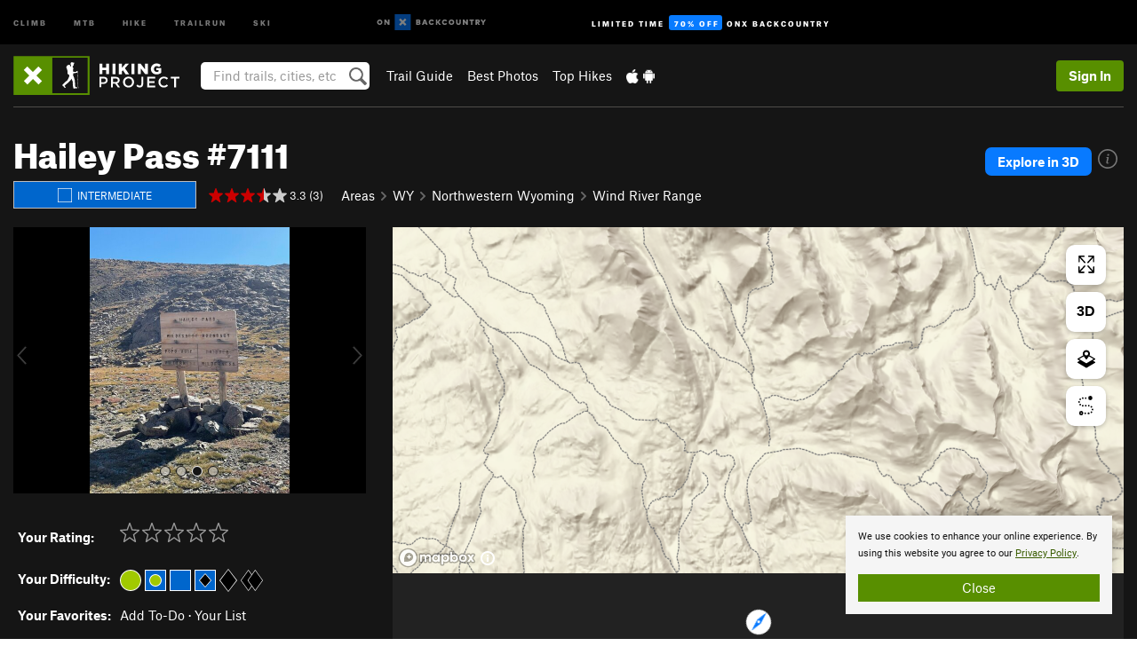

--- FILE ---
content_type: text/html; charset=utf-8
request_url: https://www.google.com/recaptcha/enterprise/anchor?ar=1&k=6LdFNV0jAAAAAJb9kqjVRGnzoAzDwSuJU1LLcyLn&co=aHR0cHM6Ly93d3cuaGlraW5ncHJvamVjdC5jb206NDQz&hl=en&v=PoyoqOPhxBO7pBk68S4YbpHZ&size=invisible&anchor-ms=20000&execute-ms=30000&cb=9avpy8m4w6re
body_size: 48650
content:
<!DOCTYPE HTML><html dir="ltr" lang="en"><head><meta http-equiv="Content-Type" content="text/html; charset=UTF-8">
<meta http-equiv="X-UA-Compatible" content="IE=edge">
<title>reCAPTCHA</title>
<style type="text/css">
/* cyrillic-ext */
@font-face {
  font-family: 'Roboto';
  font-style: normal;
  font-weight: 400;
  font-stretch: 100%;
  src: url(//fonts.gstatic.com/s/roboto/v48/KFO7CnqEu92Fr1ME7kSn66aGLdTylUAMa3GUBHMdazTgWw.woff2) format('woff2');
  unicode-range: U+0460-052F, U+1C80-1C8A, U+20B4, U+2DE0-2DFF, U+A640-A69F, U+FE2E-FE2F;
}
/* cyrillic */
@font-face {
  font-family: 'Roboto';
  font-style: normal;
  font-weight: 400;
  font-stretch: 100%;
  src: url(//fonts.gstatic.com/s/roboto/v48/KFO7CnqEu92Fr1ME7kSn66aGLdTylUAMa3iUBHMdazTgWw.woff2) format('woff2');
  unicode-range: U+0301, U+0400-045F, U+0490-0491, U+04B0-04B1, U+2116;
}
/* greek-ext */
@font-face {
  font-family: 'Roboto';
  font-style: normal;
  font-weight: 400;
  font-stretch: 100%;
  src: url(//fonts.gstatic.com/s/roboto/v48/KFO7CnqEu92Fr1ME7kSn66aGLdTylUAMa3CUBHMdazTgWw.woff2) format('woff2');
  unicode-range: U+1F00-1FFF;
}
/* greek */
@font-face {
  font-family: 'Roboto';
  font-style: normal;
  font-weight: 400;
  font-stretch: 100%;
  src: url(//fonts.gstatic.com/s/roboto/v48/KFO7CnqEu92Fr1ME7kSn66aGLdTylUAMa3-UBHMdazTgWw.woff2) format('woff2');
  unicode-range: U+0370-0377, U+037A-037F, U+0384-038A, U+038C, U+038E-03A1, U+03A3-03FF;
}
/* math */
@font-face {
  font-family: 'Roboto';
  font-style: normal;
  font-weight: 400;
  font-stretch: 100%;
  src: url(//fonts.gstatic.com/s/roboto/v48/KFO7CnqEu92Fr1ME7kSn66aGLdTylUAMawCUBHMdazTgWw.woff2) format('woff2');
  unicode-range: U+0302-0303, U+0305, U+0307-0308, U+0310, U+0312, U+0315, U+031A, U+0326-0327, U+032C, U+032F-0330, U+0332-0333, U+0338, U+033A, U+0346, U+034D, U+0391-03A1, U+03A3-03A9, U+03B1-03C9, U+03D1, U+03D5-03D6, U+03F0-03F1, U+03F4-03F5, U+2016-2017, U+2034-2038, U+203C, U+2040, U+2043, U+2047, U+2050, U+2057, U+205F, U+2070-2071, U+2074-208E, U+2090-209C, U+20D0-20DC, U+20E1, U+20E5-20EF, U+2100-2112, U+2114-2115, U+2117-2121, U+2123-214F, U+2190, U+2192, U+2194-21AE, U+21B0-21E5, U+21F1-21F2, U+21F4-2211, U+2213-2214, U+2216-22FF, U+2308-230B, U+2310, U+2319, U+231C-2321, U+2336-237A, U+237C, U+2395, U+239B-23B7, U+23D0, U+23DC-23E1, U+2474-2475, U+25AF, U+25B3, U+25B7, U+25BD, U+25C1, U+25CA, U+25CC, U+25FB, U+266D-266F, U+27C0-27FF, U+2900-2AFF, U+2B0E-2B11, U+2B30-2B4C, U+2BFE, U+3030, U+FF5B, U+FF5D, U+1D400-1D7FF, U+1EE00-1EEFF;
}
/* symbols */
@font-face {
  font-family: 'Roboto';
  font-style: normal;
  font-weight: 400;
  font-stretch: 100%;
  src: url(//fonts.gstatic.com/s/roboto/v48/KFO7CnqEu92Fr1ME7kSn66aGLdTylUAMaxKUBHMdazTgWw.woff2) format('woff2');
  unicode-range: U+0001-000C, U+000E-001F, U+007F-009F, U+20DD-20E0, U+20E2-20E4, U+2150-218F, U+2190, U+2192, U+2194-2199, U+21AF, U+21E6-21F0, U+21F3, U+2218-2219, U+2299, U+22C4-22C6, U+2300-243F, U+2440-244A, U+2460-24FF, U+25A0-27BF, U+2800-28FF, U+2921-2922, U+2981, U+29BF, U+29EB, U+2B00-2BFF, U+4DC0-4DFF, U+FFF9-FFFB, U+10140-1018E, U+10190-1019C, U+101A0, U+101D0-101FD, U+102E0-102FB, U+10E60-10E7E, U+1D2C0-1D2D3, U+1D2E0-1D37F, U+1F000-1F0FF, U+1F100-1F1AD, U+1F1E6-1F1FF, U+1F30D-1F30F, U+1F315, U+1F31C, U+1F31E, U+1F320-1F32C, U+1F336, U+1F378, U+1F37D, U+1F382, U+1F393-1F39F, U+1F3A7-1F3A8, U+1F3AC-1F3AF, U+1F3C2, U+1F3C4-1F3C6, U+1F3CA-1F3CE, U+1F3D4-1F3E0, U+1F3ED, U+1F3F1-1F3F3, U+1F3F5-1F3F7, U+1F408, U+1F415, U+1F41F, U+1F426, U+1F43F, U+1F441-1F442, U+1F444, U+1F446-1F449, U+1F44C-1F44E, U+1F453, U+1F46A, U+1F47D, U+1F4A3, U+1F4B0, U+1F4B3, U+1F4B9, U+1F4BB, U+1F4BF, U+1F4C8-1F4CB, U+1F4D6, U+1F4DA, U+1F4DF, U+1F4E3-1F4E6, U+1F4EA-1F4ED, U+1F4F7, U+1F4F9-1F4FB, U+1F4FD-1F4FE, U+1F503, U+1F507-1F50B, U+1F50D, U+1F512-1F513, U+1F53E-1F54A, U+1F54F-1F5FA, U+1F610, U+1F650-1F67F, U+1F687, U+1F68D, U+1F691, U+1F694, U+1F698, U+1F6AD, U+1F6B2, U+1F6B9-1F6BA, U+1F6BC, U+1F6C6-1F6CF, U+1F6D3-1F6D7, U+1F6E0-1F6EA, U+1F6F0-1F6F3, U+1F6F7-1F6FC, U+1F700-1F7FF, U+1F800-1F80B, U+1F810-1F847, U+1F850-1F859, U+1F860-1F887, U+1F890-1F8AD, U+1F8B0-1F8BB, U+1F8C0-1F8C1, U+1F900-1F90B, U+1F93B, U+1F946, U+1F984, U+1F996, U+1F9E9, U+1FA00-1FA6F, U+1FA70-1FA7C, U+1FA80-1FA89, U+1FA8F-1FAC6, U+1FACE-1FADC, U+1FADF-1FAE9, U+1FAF0-1FAF8, U+1FB00-1FBFF;
}
/* vietnamese */
@font-face {
  font-family: 'Roboto';
  font-style: normal;
  font-weight: 400;
  font-stretch: 100%;
  src: url(//fonts.gstatic.com/s/roboto/v48/KFO7CnqEu92Fr1ME7kSn66aGLdTylUAMa3OUBHMdazTgWw.woff2) format('woff2');
  unicode-range: U+0102-0103, U+0110-0111, U+0128-0129, U+0168-0169, U+01A0-01A1, U+01AF-01B0, U+0300-0301, U+0303-0304, U+0308-0309, U+0323, U+0329, U+1EA0-1EF9, U+20AB;
}
/* latin-ext */
@font-face {
  font-family: 'Roboto';
  font-style: normal;
  font-weight: 400;
  font-stretch: 100%;
  src: url(//fonts.gstatic.com/s/roboto/v48/KFO7CnqEu92Fr1ME7kSn66aGLdTylUAMa3KUBHMdazTgWw.woff2) format('woff2');
  unicode-range: U+0100-02BA, U+02BD-02C5, U+02C7-02CC, U+02CE-02D7, U+02DD-02FF, U+0304, U+0308, U+0329, U+1D00-1DBF, U+1E00-1E9F, U+1EF2-1EFF, U+2020, U+20A0-20AB, U+20AD-20C0, U+2113, U+2C60-2C7F, U+A720-A7FF;
}
/* latin */
@font-face {
  font-family: 'Roboto';
  font-style: normal;
  font-weight: 400;
  font-stretch: 100%;
  src: url(//fonts.gstatic.com/s/roboto/v48/KFO7CnqEu92Fr1ME7kSn66aGLdTylUAMa3yUBHMdazQ.woff2) format('woff2');
  unicode-range: U+0000-00FF, U+0131, U+0152-0153, U+02BB-02BC, U+02C6, U+02DA, U+02DC, U+0304, U+0308, U+0329, U+2000-206F, U+20AC, U+2122, U+2191, U+2193, U+2212, U+2215, U+FEFF, U+FFFD;
}
/* cyrillic-ext */
@font-face {
  font-family: 'Roboto';
  font-style: normal;
  font-weight: 500;
  font-stretch: 100%;
  src: url(//fonts.gstatic.com/s/roboto/v48/KFO7CnqEu92Fr1ME7kSn66aGLdTylUAMa3GUBHMdazTgWw.woff2) format('woff2');
  unicode-range: U+0460-052F, U+1C80-1C8A, U+20B4, U+2DE0-2DFF, U+A640-A69F, U+FE2E-FE2F;
}
/* cyrillic */
@font-face {
  font-family: 'Roboto';
  font-style: normal;
  font-weight: 500;
  font-stretch: 100%;
  src: url(//fonts.gstatic.com/s/roboto/v48/KFO7CnqEu92Fr1ME7kSn66aGLdTylUAMa3iUBHMdazTgWw.woff2) format('woff2');
  unicode-range: U+0301, U+0400-045F, U+0490-0491, U+04B0-04B1, U+2116;
}
/* greek-ext */
@font-face {
  font-family: 'Roboto';
  font-style: normal;
  font-weight: 500;
  font-stretch: 100%;
  src: url(//fonts.gstatic.com/s/roboto/v48/KFO7CnqEu92Fr1ME7kSn66aGLdTylUAMa3CUBHMdazTgWw.woff2) format('woff2');
  unicode-range: U+1F00-1FFF;
}
/* greek */
@font-face {
  font-family: 'Roboto';
  font-style: normal;
  font-weight: 500;
  font-stretch: 100%;
  src: url(//fonts.gstatic.com/s/roboto/v48/KFO7CnqEu92Fr1ME7kSn66aGLdTylUAMa3-UBHMdazTgWw.woff2) format('woff2');
  unicode-range: U+0370-0377, U+037A-037F, U+0384-038A, U+038C, U+038E-03A1, U+03A3-03FF;
}
/* math */
@font-face {
  font-family: 'Roboto';
  font-style: normal;
  font-weight: 500;
  font-stretch: 100%;
  src: url(//fonts.gstatic.com/s/roboto/v48/KFO7CnqEu92Fr1ME7kSn66aGLdTylUAMawCUBHMdazTgWw.woff2) format('woff2');
  unicode-range: U+0302-0303, U+0305, U+0307-0308, U+0310, U+0312, U+0315, U+031A, U+0326-0327, U+032C, U+032F-0330, U+0332-0333, U+0338, U+033A, U+0346, U+034D, U+0391-03A1, U+03A3-03A9, U+03B1-03C9, U+03D1, U+03D5-03D6, U+03F0-03F1, U+03F4-03F5, U+2016-2017, U+2034-2038, U+203C, U+2040, U+2043, U+2047, U+2050, U+2057, U+205F, U+2070-2071, U+2074-208E, U+2090-209C, U+20D0-20DC, U+20E1, U+20E5-20EF, U+2100-2112, U+2114-2115, U+2117-2121, U+2123-214F, U+2190, U+2192, U+2194-21AE, U+21B0-21E5, U+21F1-21F2, U+21F4-2211, U+2213-2214, U+2216-22FF, U+2308-230B, U+2310, U+2319, U+231C-2321, U+2336-237A, U+237C, U+2395, U+239B-23B7, U+23D0, U+23DC-23E1, U+2474-2475, U+25AF, U+25B3, U+25B7, U+25BD, U+25C1, U+25CA, U+25CC, U+25FB, U+266D-266F, U+27C0-27FF, U+2900-2AFF, U+2B0E-2B11, U+2B30-2B4C, U+2BFE, U+3030, U+FF5B, U+FF5D, U+1D400-1D7FF, U+1EE00-1EEFF;
}
/* symbols */
@font-face {
  font-family: 'Roboto';
  font-style: normal;
  font-weight: 500;
  font-stretch: 100%;
  src: url(//fonts.gstatic.com/s/roboto/v48/KFO7CnqEu92Fr1ME7kSn66aGLdTylUAMaxKUBHMdazTgWw.woff2) format('woff2');
  unicode-range: U+0001-000C, U+000E-001F, U+007F-009F, U+20DD-20E0, U+20E2-20E4, U+2150-218F, U+2190, U+2192, U+2194-2199, U+21AF, U+21E6-21F0, U+21F3, U+2218-2219, U+2299, U+22C4-22C6, U+2300-243F, U+2440-244A, U+2460-24FF, U+25A0-27BF, U+2800-28FF, U+2921-2922, U+2981, U+29BF, U+29EB, U+2B00-2BFF, U+4DC0-4DFF, U+FFF9-FFFB, U+10140-1018E, U+10190-1019C, U+101A0, U+101D0-101FD, U+102E0-102FB, U+10E60-10E7E, U+1D2C0-1D2D3, U+1D2E0-1D37F, U+1F000-1F0FF, U+1F100-1F1AD, U+1F1E6-1F1FF, U+1F30D-1F30F, U+1F315, U+1F31C, U+1F31E, U+1F320-1F32C, U+1F336, U+1F378, U+1F37D, U+1F382, U+1F393-1F39F, U+1F3A7-1F3A8, U+1F3AC-1F3AF, U+1F3C2, U+1F3C4-1F3C6, U+1F3CA-1F3CE, U+1F3D4-1F3E0, U+1F3ED, U+1F3F1-1F3F3, U+1F3F5-1F3F7, U+1F408, U+1F415, U+1F41F, U+1F426, U+1F43F, U+1F441-1F442, U+1F444, U+1F446-1F449, U+1F44C-1F44E, U+1F453, U+1F46A, U+1F47D, U+1F4A3, U+1F4B0, U+1F4B3, U+1F4B9, U+1F4BB, U+1F4BF, U+1F4C8-1F4CB, U+1F4D6, U+1F4DA, U+1F4DF, U+1F4E3-1F4E6, U+1F4EA-1F4ED, U+1F4F7, U+1F4F9-1F4FB, U+1F4FD-1F4FE, U+1F503, U+1F507-1F50B, U+1F50D, U+1F512-1F513, U+1F53E-1F54A, U+1F54F-1F5FA, U+1F610, U+1F650-1F67F, U+1F687, U+1F68D, U+1F691, U+1F694, U+1F698, U+1F6AD, U+1F6B2, U+1F6B9-1F6BA, U+1F6BC, U+1F6C6-1F6CF, U+1F6D3-1F6D7, U+1F6E0-1F6EA, U+1F6F0-1F6F3, U+1F6F7-1F6FC, U+1F700-1F7FF, U+1F800-1F80B, U+1F810-1F847, U+1F850-1F859, U+1F860-1F887, U+1F890-1F8AD, U+1F8B0-1F8BB, U+1F8C0-1F8C1, U+1F900-1F90B, U+1F93B, U+1F946, U+1F984, U+1F996, U+1F9E9, U+1FA00-1FA6F, U+1FA70-1FA7C, U+1FA80-1FA89, U+1FA8F-1FAC6, U+1FACE-1FADC, U+1FADF-1FAE9, U+1FAF0-1FAF8, U+1FB00-1FBFF;
}
/* vietnamese */
@font-face {
  font-family: 'Roboto';
  font-style: normal;
  font-weight: 500;
  font-stretch: 100%;
  src: url(//fonts.gstatic.com/s/roboto/v48/KFO7CnqEu92Fr1ME7kSn66aGLdTylUAMa3OUBHMdazTgWw.woff2) format('woff2');
  unicode-range: U+0102-0103, U+0110-0111, U+0128-0129, U+0168-0169, U+01A0-01A1, U+01AF-01B0, U+0300-0301, U+0303-0304, U+0308-0309, U+0323, U+0329, U+1EA0-1EF9, U+20AB;
}
/* latin-ext */
@font-face {
  font-family: 'Roboto';
  font-style: normal;
  font-weight: 500;
  font-stretch: 100%;
  src: url(//fonts.gstatic.com/s/roboto/v48/KFO7CnqEu92Fr1ME7kSn66aGLdTylUAMa3KUBHMdazTgWw.woff2) format('woff2');
  unicode-range: U+0100-02BA, U+02BD-02C5, U+02C7-02CC, U+02CE-02D7, U+02DD-02FF, U+0304, U+0308, U+0329, U+1D00-1DBF, U+1E00-1E9F, U+1EF2-1EFF, U+2020, U+20A0-20AB, U+20AD-20C0, U+2113, U+2C60-2C7F, U+A720-A7FF;
}
/* latin */
@font-face {
  font-family: 'Roboto';
  font-style: normal;
  font-weight: 500;
  font-stretch: 100%;
  src: url(//fonts.gstatic.com/s/roboto/v48/KFO7CnqEu92Fr1ME7kSn66aGLdTylUAMa3yUBHMdazQ.woff2) format('woff2');
  unicode-range: U+0000-00FF, U+0131, U+0152-0153, U+02BB-02BC, U+02C6, U+02DA, U+02DC, U+0304, U+0308, U+0329, U+2000-206F, U+20AC, U+2122, U+2191, U+2193, U+2212, U+2215, U+FEFF, U+FFFD;
}
/* cyrillic-ext */
@font-face {
  font-family: 'Roboto';
  font-style: normal;
  font-weight: 900;
  font-stretch: 100%;
  src: url(//fonts.gstatic.com/s/roboto/v48/KFO7CnqEu92Fr1ME7kSn66aGLdTylUAMa3GUBHMdazTgWw.woff2) format('woff2');
  unicode-range: U+0460-052F, U+1C80-1C8A, U+20B4, U+2DE0-2DFF, U+A640-A69F, U+FE2E-FE2F;
}
/* cyrillic */
@font-face {
  font-family: 'Roboto';
  font-style: normal;
  font-weight: 900;
  font-stretch: 100%;
  src: url(//fonts.gstatic.com/s/roboto/v48/KFO7CnqEu92Fr1ME7kSn66aGLdTylUAMa3iUBHMdazTgWw.woff2) format('woff2');
  unicode-range: U+0301, U+0400-045F, U+0490-0491, U+04B0-04B1, U+2116;
}
/* greek-ext */
@font-face {
  font-family: 'Roboto';
  font-style: normal;
  font-weight: 900;
  font-stretch: 100%;
  src: url(//fonts.gstatic.com/s/roboto/v48/KFO7CnqEu92Fr1ME7kSn66aGLdTylUAMa3CUBHMdazTgWw.woff2) format('woff2');
  unicode-range: U+1F00-1FFF;
}
/* greek */
@font-face {
  font-family: 'Roboto';
  font-style: normal;
  font-weight: 900;
  font-stretch: 100%;
  src: url(//fonts.gstatic.com/s/roboto/v48/KFO7CnqEu92Fr1ME7kSn66aGLdTylUAMa3-UBHMdazTgWw.woff2) format('woff2');
  unicode-range: U+0370-0377, U+037A-037F, U+0384-038A, U+038C, U+038E-03A1, U+03A3-03FF;
}
/* math */
@font-face {
  font-family: 'Roboto';
  font-style: normal;
  font-weight: 900;
  font-stretch: 100%;
  src: url(//fonts.gstatic.com/s/roboto/v48/KFO7CnqEu92Fr1ME7kSn66aGLdTylUAMawCUBHMdazTgWw.woff2) format('woff2');
  unicode-range: U+0302-0303, U+0305, U+0307-0308, U+0310, U+0312, U+0315, U+031A, U+0326-0327, U+032C, U+032F-0330, U+0332-0333, U+0338, U+033A, U+0346, U+034D, U+0391-03A1, U+03A3-03A9, U+03B1-03C9, U+03D1, U+03D5-03D6, U+03F0-03F1, U+03F4-03F5, U+2016-2017, U+2034-2038, U+203C, U+2040, U+2043, U+2047, U+2050, U+2057, U+205F, U+2070-2071, U+2074-208E, U+2090-209C, U+20D0-20DC, U+20E1, U+20E5-20EF, U+2100-2112, U+2114-2115, U+2117-2121, U+2123-214F, U+2190, U+2192, U+2194-21AE, U+21B0-21E5, U+21F1-21F2, U+21F4-2211, U+2213-2214, U+2216-22FF, U+2308-230B, U+2310, U+2319, U+231C-2321, U+2336-237A, U+237C, U+2395, U+239B-23B7, U+23D0, U+23DC-23E1, U+2474-2475, U+25AF, U+25B3, U+25B7, U+25BD, U+25C1, U+25CA, U+25CC, U+25FB, U+266D-266F, U+27C0-27FF, U+2900-2AFF, U+2B0E-2B11, U+2B30-2B4C, U+2BFE, U+3030, U+FF5B, U+FF5D, U+1D400-1D7FF, U+1EE00-1EEFF;
}
/* symbols */
@font-face {
  font-family: 'Roboto';
  font-style: normal;
  font-weight: 900;
  font-stretch: 100%;
  src: url(//fonts.gstatic.com/s/roboto/v48/KFO7CnqEu92Fr1ME7kSn66aGLdTylUAMaxKUBHMdazTgWw.woff2) format('woff2');
  unicode-range: U+0001-000C, U+000E-001F, U+007F-009F, U+20DD-20E0, U+20E2-20E4, U+2150-218F, U+2190, U+2192, U+2194-2199, U+21AF, U+21E6-21F0, U+21F3, U+2218-2219, U+2299, U+22C4-22C6, U+2300-243F, U+2440-244A, U+2460-24FF, U+25A0-27BF, U+2800-28FF, U+2921-2922, U+2981, U+29BF, U+29EB, U+2B00-2BFF, U+4DC0-4DFF, U+FFF9-FFFB, U+10140-1018E, U+10190-1019C, U+101A0, U+101D0-101FD, U+102E0-102FB, U+10E60-10E7E, U+1D2C0-1D2D3, U+1D2E0-1D37F, U+1F000-1F0FF, U+1F100-1F1AD, U+1F1E6-1F1FF, U+1F30D-1F30F, U+1F315, U+1F31C, U+1F31E, U+1F320-1F32C, U+1F336, U+1F378, U+1F37D, U+1F382, U+1F393-1F39F, U+1F3A7-1F3A8, U+1F3AC-1F3AF, U+1F3C2, U+1F3C4-1F3C6, U+1F3CA-1F3CE, U+1F3D4-1F3E0, U+1F3ED, U+1F3F1-1F3F3, U+1F3F5-1F3F7, U+1F408, U+1F415, U+1F41F, U+1F426, U+1F43F, U+1F441-1F442, U+1F444, U+1F446-1F449, U+1F44C-1F44E, U+1F453, U+1F46A, U+1F47D, U+1F4A3, U+1F4B0, U+1F4B3, U+1F4B9, U+1F4BB, U+1F4BF, U+1F4C8-1F4CB, U+1F4D6, U+1F4DA, U+1F4DF, U+1F4E3-1F4E6, U+1F4EA-1F4ED, U+1F4F7, U+1F4F9-1F4FB, U+1F4FD-1F4FE, U+1F503, U+1F507-1F50B, U+1F50D, U+1F512-1F513, U+1F53E-1F54A, U+1F54F-1F5FA, U+1F610, U+1F650-1F67F, U+1F687, U+1F68D, U+1F691, U+1F694, U+1F698, U+1F6AD, U+1F6B2, U+1F6B9-1F6BA, U+1F6BC, U+1F6C6-1F6CF, U+1F6D3-1F6D7, U+1F6E0-1F6EA, U+1F6F0-1F6F3, U+1F6F7-1F6FC, U+1F700-1F7FF, U+1F800-1F80B, U+1F810-1F847, U+1F850-1F859, U+1F860-1F887, U+1F890-1F8AD, U+1F8B0-1F8BB, U+1F8C0-1F8C1, U+1F900-1F90B, U+1F93B, U+1F946, U+1F984, U+1F996, U+1F9E9, U+1FA00-1FA6F, U+1FA70-1FA7C, U+1FA80-1FA89, U+1FA8F-1FAC6, U+1FACE-1FADC, U+1FADF-1FAE9, U+1FAF0-1FAF8, U+1FB00-1FBFF;
}
/* vietnamese */
@font-face {
  font-family: 'Roboto';
  font-style: normal;
  font-weight: 900;
  font-stretch: 100%;
  src: url(//fonts.gstatic.com/s/roboto/v48/KFO7CnqEu92Fr1ME7kSn66aGLdTylUAMa3OUBHMdazTgWw.woff2) format('woff2');
  unicode-range: U+0102-0103, U+0110-0111, U+0128-0129, U+0168-0169, U+01A0-01A1, U+01AF-01B0, U+0300-0301, U+0303-0304, U+0308-0309, U+0323, U+0329, U+1EA0-1EF9, U+20AB;
}
/* latin-ext */
@font-face {
  font-family: 'Roboto';
  font-style: normal;
  font-weight: 900;
  font-stretch: 100%;
  src: url(//fonts.gstatic.com/s/roboto/v48/KFO7CnqEu92Fr1ME7kSn66aGLdTylUAMa3KUBHMdazTgWw.woff2) format('woff2');
  unicode-range: U+0100-02BA, U+02BD-02C5, U+02C7-02CC, U+02CE-02D7, U+02DD-02FF, U+0304, U+0308, U+0329, U+1D00-1DBF, U+1E00-1E9F, U+1EF2-1EFF, U+2020, U+20A0-20AB, U+20AD-20C0, U+2113, U+2C60-2C7F, U+A720-A7FF;
}
/* latin */
@font-face {
  font-family: 'Roboto';
  font-style: normal;
  font-weight: 900;
  font-stretch: 100%;
  src: url(//fonts.gstatic.com/s/roboto/v48/KFO7CnqEu92Fr1ME7kSn66aGLdTylUAMa3yUBHMdazQ.woff2) format('woff2');
  unicode-range: U+0000-00FF, U+0131, U+0152-0153, U+02BB-02BC, U+02C6, U+02DA, U+02DC, U+0304, U+0308, U+0329, U+2000-206F, U+20AC, U+2122, U+2191, U+2193, U+2212, U+2215, U+FEFF, U+FFFD;
}

</style>
<link rel="stylesheet" type="text/css" href="https://www.gstatic.com/recaptcha/releases/PoyoqOPhxBO7pBk68S4YbpHZ/styles__ltr.css">
<script nonce="vo5-qkCs7-h6EweqLn4geA" type="text/javascript">window['__recaptcha_api'] = 'https://www.google.com/recaptcha/enterprise/';</script>
<script type="text/javascript" src="https://www.gstatic.com/recaptcha/releases/PoyoqOPhxBO7pBk68S4YbpHZ/recaptcha__en.js" nonce="vo5-qkCs7-h6EweqLn4geA">
      
    </script></head>
<body><div id="rc-anchor-alert" class="rc-anchor-alert"></div>
<input type="hidden" id="recaptcha-token" value="[base64]">
<script type="text/javascript" nonce="vo5-qkCs7-h6EweqLn4geA">
      recaptcha.anchor.Main.init("[\x22ainput\x22,[\x22bgdata\x22,\x22\x22,\[base64]/[base64]/[base64]/[base64]/cjw8ejpyPj4+eil9Y2F0Y2gobCl7dGhyb3cgbDt9fSxIPWZ1bmN0aW9uKHcsdCx6KXtpZih3PT0xOTR8fHc9PTIwOCl0LnZbd10/dC52W3ddLmNvbmNhdCh6KTp0LnZbd109b2Yoeix0KTtlbHNle2lmKHQuYkImJnchPTMxNylyZXR1cm47dz09NjZ8fHc9PTEyMnx8dz09NDcwfHx3PT00NHx8dz09NDE2fHx3PT0zOTd8fHc9PTQyMXx8dz09Njh8fHc9PTcwfHx3PT0xODQ/[base64]/[base64]/[base64]/bmV3IGRbVl0oSlswXSk6cD09Mj9uZXcgZFtWXShKWzBdLEpbMV0pOnA9PTM/bmV3IGRbVl0oSlswXSxKWzFdLEpbMl0pOnA9PTQ/[base64]/[base64]/[base64]/[base64]\x22,\[base64]\\u003d\\u003d\x22,\x22wpcnwoHDtMOCwpzDnMK3KsKvGCUgX1Vfd8Oaw5lPw4w8wpMqwprCpyIuX2ZKZ8K+K8K1WljCqMOGcFlAwpHCscODwpbCgmHDu1PCmsOhwq/CusKFw4MKwpPDj8Oew57CmhtmPcKqwrbDvcKqw7Y0aMOTw43ChcOQwr4zEMOtIQjCt183wrLCp8ORBEXDuy1pw4hvdANSaWjCrcOwXCMBw4l2wpMARCBdQEsqw4jDi8KSwqF/woUnMmULb8K8LB5ILcKjwqfCpcK5SMOGf8Oqw5rCmcKrOMOLPsKgw5Mbwosuwp7CiMKhw44hwp5Uw6TDhcKTCcKRWcKRaQzDlMKdw5M/FFXCkMOeAH3DrQLDtWLCl2IRfwHCuRTDjVhpOkZEWcOcZMOgw7ZoN07CpRtMMsK8bjZ9wqUHw6bDjcK2MsKwwr/ChsKfw7NCw6ZaNcKkKX/DvcOOZcOnw5TDiS3ClcO1woMsGsO/MzTCksOhLXZgHcOMw47CmQzDvMOgBE4bwqPDumbClsOGwrzDq8OQRRbDh8KRwr7CvHvCgnYcw6rDicKDwroyw7M+wqzCrsKuwoLDrVfDqcKpwpnDn0pRwqhpw4ABw5nDusKKQMKBw58hMsOMX8KFeA/CjMKtwqoTw7fCqAfCmDocSAzCniUhwoLDgBsrdyfCly7Cp8ODecKRwo8aWSbDh8KnEFI5w6DCrcOkw4TCtMKDfsOwwpFNHFvCucO1RGMyw5HCvl7ChcKEw5jDvWzDs1XCg8Khe2dyO8Kfw7weBnfDs8K6wr4SIGDCvsKDaMKQDggYDsK/[base64]/CtsO2NMOew7Fzw5ENw6wCbExDZhvDsA5sYsKkwolSdjzDgsOXYk92w7NhQcO4EsO0ZycOw7MxDsO2w5bClsKTTQ/Cg8O5Cmwzw7QQQy1hXMK+wqLCnWBjPMOfw6bCrMKVwq/DuBXChcOqw7XDlMOdQ8OGwoXDvsO9NMKewrvDkcOtw4ASTcO/[base64]/DvMObwrtzDMOEEcO0L8O+TcKjwoU3w7QtAcOxw4Qbwo/[base64]/w6pPwrrDncKGMUwCIcOXw4DCvsKvRcOEaSjDl2srdcOEw47Cpgp3w4Z9wpIoYWHDtcKFRA3DqnRtd8OfwpI2bxvDsW7DsMKPw6/[base64]/Ds8KdwrrDmkwYwpQJKnzDgzBnwrPDoz3Cj2puwrTDpHHCiRrCmMKTw4AcR8O2N8Kaw5nDhsODLn5Aw5HCrMOCbApLVMO/VE7DpgZWwqzDl2oCPMOmw7tPTzzDuSY0wo7DqMOgw4oYwpZ3w7PDjsOcw7haVWbCuARCwp9Jw5/CpsO/bsK0w6rDusKNFlZfw74nFsKOIQ7CuUhzdxfCl8K1SAfDn8KBw7jCnxcaw6HCkcORwr9Fw7vCisOEwoTDqsK9BcOpZHRfF8Onw78QGGnCtsOiw4/CgVjDp8OPw67CtcKKRmtNZRDCoxvCm8KABSnDqjnDlSbCrcOIw7h6wqZow7vCvMOqwpzCnMKNQmfDu8Kgw4MEJxouw5g+YcKrasKuKsOXw5F1wp/ChcKew4xfVMO5woXDs3N8wqbDt8OMAcKywpM0bMKLYsKSAsOtbMOQw5zDr1vDpsKkBMKSWB7ChDzDm1J3wr55w4HCrlbCjVjCisK8XcObbhPDiMOZKcK4Q8O6DS7CpsO3woDDmFF9E8OfO8KGw7jDshbDucOdwr/[base64]/[base64]/w6Fow5nCpMKJw4XDmsOQOmwwwq5/wp5TRMK6IlLDmivCkCIdw4LCoMOaWcKubm9YwrZQwqLCoAxNaR8hAipWwqnChsKOPsOSwrHCk8KAHS0MBQptKlfDkAvDucOjeUHChMO8HsKVS8Ohw58Xw7sMwqzCgUZ7EsOYwq8vZsKHw7XCtcOpOsOTcj3CqMO/CQvCk8OYA8OYw6rDhkLCtsOlw6/DkBXCoy/DuAjDgzt0wq8owoNnScOjwolqXit8wqfClBrDrcONfcKvHnfDhMKqw7bCom8QwqY0YsKtw7Azw4dcL8KkasO3wpVVOW4FNsOHw5JGQcOBwoTCpcOGB8KRMMOmwqbCnlAEPlUIw6s1cHrDnwDDmmZSwrTDkUdUX8O/w7XCjMOEwpxywoHDmxFeDsOQaMKcwqEXw5/Dn8OHwobCl8Ohw6XCjcKdR0fCvxxwTcKzO3YnacOYZcOrwobDl8OtbFbCqXPDnwnCuR1Qwq5Tw7o1GMOiwrvDhksPY3xnw4goMCdwwprCgWV1w616w5NZwqUpIcKfRS8qwr/DjxrCs8O6wonCtcKFwqxOLzHCiUQxw6TChsO1wok0wrIDworDp2bDiVbCo8O9W8KiwrAAYQBWWMOmZ8KybSBvZm5ZfcOuG8OvSsKPw7dzID5YworCh8OlfcOWPsKmwrLCtcKiw6LCsEXDjWonScOjeMKDIcOlLMKGDcOYw5cawrYKwrDCg8OgOj1cQcO/[base64]/CgMKWdgFnC8OmwpDCqQYpw6ICI8O8w6nCuMK9wrTCnX/Ci3N9cWYiecKaX8K6fMOgLsKAwqRiw7tnwqIJacOkw7BQPsKbKG1cVcOCwposw6/Cvg4wYypGw5dNw6bCgRxvwrXDvcOxYyscIcKyMlXCtRTCqMK9VcOOD0DDrknCpsKYW8KVwoNhwp/[base64]/woMBHELDpHvDtMO5cRHDr8O1OnTDjMKKwrIPIncFFi53w5kqfcKUJm9UKlceYcKMIMK7w7UUXifDgXMpw4wmwqFMw6fCljPCicOkQF0tCsKiEwFdIhfDjVZtG8KZw6s1esKpbVXDlT4iKRPDo8K/w5PDjMK4w5zDik7DtMKMAQfCtcO3w7zDocK+w5FeE3sVw6thA8KAwpdFw4NvMcKEADLDusKjw77DgcOSwpHDtBohw4Y6AsK9w5bDugfDs8ORNcO/w5wHw6E/w5pBwq5bRRTDvEkZw4sDK8OLw4xUZ8K+fsOnGihjw7zDiQjCgX3CkVbDsUjCh3PDpHIFfgTDmXnDgEEcTsOcw4AnwplxwosVwpcTw6xFRMKldxLDpGZHJcKnw7kQYwJpwqx5FsO1w7Y0wp3DqMOTwq1bUMOuwoNcSMKawqnDvsKqw5DChAxPwo/CrjMcBcK+GcKvW8KGw69HwpQDw4N+VnfCpcOUK13CnMKwan1uw4DCiBBcfSbCpMKJw6QPwpYrCixfV8OEw7LDuHDDgsKGTsKrWcKwKcOSTl3CqMOmw5TDjQwqwrHDhMKDwpjCugEGw6vDlsKRwoRMwpFVwrzDjhoCYXbDisOAAsONwrF/w4/[base64]/DvsKzwo4zw7AUPUJLw5A2wqjCmsO5Jl5RMW3DiH3CksKBwqPDqX4nw6whw7TDhhzDtcKWw7XCuXB1w7Bjw6crdsK4w6/DkDbDrWESXGRYwpPCixbDuCHCtSN5wqnClwLClEUVwqp8w63DjkPCpcKKdsKlwq3Dv8OSw5YpEjpXw7NQNsKqwr/Dvm7CpsKpw74Wwr/Co8Kvw4PCuj5fwo7DlwdcPMOUawl9wqLDq8OGw47DjRFzQsO9YcO1w61AFMOhNmtiwqUTf8Ofw7Z6w7Azw7PCoG8Vw5PDpcO7w5bDm8OqdXIEE8KyDg/DsTDDkUNuw6fCpsOywrHCuTjDrMKXDzvDqMK7wrbCjMOqZiHCmn/[base64]/CjsOdwo06wr/DsMOYSlrDncOGw5RRQMKIwovCtcKJJAF4C1bDgGAtw4hVI8KaNcOvwrhxwosNw77CvcOADsK2w5tLwonCicOEwrkgw5/Di2bDtcOKKURDwrTCtlU5dcKYWcO8w5/[base64]/w6zCkMK6w6czwotvKls8wokxJ1LCgU7CgcKgHVvClhXDtAF/[base64]/w71lCwBQw5jCqVfCpcOyUsKqw7/CtXpNwpQ9w40Fw6HDr8Klw7N8NHXCjg7CsxrDhMKWfMKkwqkow53DpMOONC3ClUbCnEXCmQPCkcK5fsKlQsOiKUnCvsO+w7jCrcO3DcKyw7PDo8K6dMOXPMKtesO1w4VTasOTFsO9wqrCt8K2wqA6wqMBw7wswoITwq/DgsKhw43DlsKnQCRzPCVhM38wwo9bwr/DmsOewqjCgnvCs8KudAllw414d202w4NpRlHDoGnCriVswpl6w7MSwoZMw5kFwoLDngpkV8Obw6DDlwNdwqzCq03Dm8KPc8KUw53DkMK1woXDtsOYwqvDmjHCk0pZw4/[base64]/[base64]/[base64]/Dn8K8w67CrD91OsKVwoPDjcO2wrcaNBrDg8OhwqAMe8KJw4/CvcOIw6DDg8Kmw4zDgzrCgcKhw517w7RNw7c2K8Odd8KmwqRoL8K0w5LCjcK9wrQdYwFoJzrDqBbCsQ/DkhTCoE1WZcKyQsOoNcKlZQh1w5sVJzjClBbCncOWOsKYw7bCoEMRwpJnGcOwAMKzwrNTTsKjYcKmGzEYwoxieypsXMOJw5fDpz/[base64]/Dk8OnVsOJDMOmZsK0UcOIwqIkd8OrOEISW8Kow6HCmcOXwpvDvsODw7jCvsKHQmRDI0zDlsOcFGoWWTY4fRlaw4zCoMKpBgzCucOvb2fDnnNIwok4w5/CusK8w59yAsO5wpspbR/Ci8O5w4xAPzHDknRvw5bCj8Oww7XCnwTDi2fDq8KFwpdew4QPeBQdw4/Coi/CjMK7wrtkw6XCksOaZ8Oqwr1rwqJvw6PCrGrCgMKabVrDocORw5DCiMOfXMKow4V7wrUDZEk8LAxEHm3Dklt9wpUow4nDj8K7w4fDvsOrK8Kxw64MccKCW8K7w4fDgFcbIT/CnnTDhFvDtsK/w4zDpcOiwpZ+wpYeRx7DriDCqVDCtj/DmsOtw6JxPsKYwo5uZ8KoKsODPsOYw5PCksK/w51cwoJuwoXDoC8Uwpc4wprCnHB1PMOvOcOHw5fDk8KZejoPw7TCmzpzJAoFM3LDqsKxWMO5enE/[base64]/Dr2/Co8Oiwpwvw6TDhi9IEcOiwrUOw4vCmzbDiCrClcO3w67CrEjCp8OdwqfCvlzDq8OCw6jCm8Kvwr3DqH0BUMOMw48Lw7jCuMOiZ0zCtsKJcEbDtyfDsw42wqjDjgPDqGzDn8OUD0/CqsKfw5FCVMK5OywdFCTDvgg2wogZIATDmBPDrsOswr4hwpxPwqJ+BsOzwpxfHsKfwr4uWDA7w5DDsMOjecOVL2JkwpZSQsOIwpVCLEs+w7PDucKhwoQ5fjrCjMOXPMKCwoPCtcKowqfDi2DDtMOlKyDCsA7CpGbCn2B/NMKnw4HDu27CvHk5SyfDmCEdw6fDicOoJ1YZw4wJwp8uw6XDjMOZw64iwqMiwrfDu8K2I8OpA8OlPMKzwp/CnsKqwrUkVMOxQj9Fw4TCpcKLUltkW2lmZno8w5HComgEOS0/SGfDvzDDqwzCsEQ8wqzDuwYRw4jCj3nCksOAw7Q6ZA4lLMKOPhrDicKQwqhubBDCuCsew6DDm8O4eMOSOirDnzYsw7o+wqowLsObCcO/[base64]/[base64]/McOZOj/Cp8OqHcKEBkDCscK2wpgRwq0XLcKYwo/[base64]/AcOFclAqAcKhwoJuOVDCp8KOw71acUlnwpdiV8OGwrAbbcObwrfDkkRxbwIowpEYwoM6SlkfecKDTcK2BE3CmcOGwozDsE0RAsOYTRhNwr/DvMKdCsK5UMOdwo9gwrLClB8OwoEcc1TDkkABw4cvAmrCqMOPRzB5bn3DisOjQWTDkirDgRF0QQR9wq/[base64]/[base64]/Ciz9qwpDClh/CrsOXwq3DqzbDu8KLCMKLw7fDo3PDjcOSw47Cr0LCuREEwp4lw4UiPlvDosOaw6PDoMKxT8OSAwzCo8OWfGc/w5oESy/DuinCpH0COsOfb2TDjF3CgMKKwpTCvcK0eXNhwq3Dv8K6w542w6A2wqnDuSbCu8KEw6R0w4VFw41AwoV+EsKeO2/DlMOTwoLDuMOqOsKiwrrDh0IKVMOILGvCpV1aWsODDMOjw71GcH5bwq8dwobCi8OCbnfDq8KQEMODH8OKw7TDni5rXcKqw68zCljCggLCiCDDmMKgwoNvJG7CjsKhwq/Dg0ZPecOaw7TDkMKHZEzDhcOSwoMCGnRiwrQ9w4fDvMO6a8Ogw6nCmcKPw70Ww6FEwrUGw7vDhsKvQ8K+b1jCjcKdRUg7MVvClh1DNwrCkcKKdsOXwqMww5Fuwo4pw63CtMKfwoJ1w67CgMKKw6xowqvDlsOjwoQ/EMOcLMKnX8OpDUBaIDbCrcOjAsKUw4nDmMKxw4vCsk80wojCqUQeMkXCv3PCh0vDvsOvByDDl8KmSi01wr3DicKcwrhhVMKCw4Uvw59cw703D3lJbMKxwq8JwozCm0XCuMK/KzXCjm/DuMKmwph2Q0lLMRzCjsOsL8K8f8KeW8OZwp4/w6rDqMOyCsO7woECNMO6GG7DpBJrwofDqsO4w6kMwoXCocKHwp8vYsKOQcK6DMKhaMOEOHPDvBIdwqNkwqzDp31mwrvCm8O6wrjCsiVSS8Oew7kGSlwqw5J8w619DcK8Q8K+w7/DiwERYMKQGGDCiSkkw61rWS3Cu8KzwpIQwqnCp8KyH3IhwpNxXzFOwrdsHsOBwpJnbMKLwozCpVlKwqLDoMOgw5dleQhrHMO0USlDwqF3EsKow6HCs8OZw4YQwoLDv0FWwotOwrdfQj4mBMKvOH/CsnHCvsONw7tSw5lDw5ECXnh9RcKgAhvDtcKsecO3D3t/eyXDqFdQwpDDj315W8KAw7BYw6MQwod2w5BCU1w/MMOdaMOPw75Swpxtw6rDh8K1KsKpwqphdzRKSMOcwrp1LlELbhZkwqHDvcOpTMKqAcODTSvCmS/DpsKcPcOUamF3w4zCrMKsG8OwwoAAIMKTO03CqcOAw57CqF7CujF5w7LCiMOIw7oVYFFjOMKTIx/CiRHCgnsEwpDDg8OMw6fDsx3DmXRRPDlwRsKKw6gOEMOaw4N6wp1MLMObwp/DlcOCwoUew6fCpClpIC7CrcOXw6JeYsKiw7jDkcKow7zCgwwMwoJ9ZHUkRlcfw45swrdyw5VfHcOxEsOmw4DDn21vHMOkw7zDv8OCPlp3w4PCgF7DsWnCrRHCpsONRghCZsOxZ8Ouw5prw6LCgTLCpMO6w7TClsOSw5APTTRHcMOSfSPCncOjHig4w5ktwq/Dt8Ofw7zCnMOBwrfClRxXw4jCjMKWwrxdwofDgipqwp/DncKywop8wooPE8K9TcORwqvDphhhBwB2wpfDusKVwoLCqV3DlnzDlQ3CvFDCqxbDrVcnw7wvfjzCjMKOw7PDl8KFwrVoQgPCj8KwwozDsE9recKVwpzDpmNVwrV7FGEzwo45ejLDh3g4w4UNKktjwqjCs2Eewr5tKMK3UzrDrW7CnsORwqLDjcKCdsKRwqw/wqPCpMK4wrZndMKjwpXCrsKsNsK9UCbDlsOOIQHDqWA8KsKNwoTDhsOgFsOXNsKEwqrCjRzCvCrDjkfCvl/CncKEFygswpJJw7TDosKlLUzDqmDCsxQdw6PDsMK2DcKEwpEww7x5wqrCvcO5UcOWJGnCvsK9wo3Dsi/CpETDt8KJw49EHMOCD3ESTMK4F8KtE8KTGVsuAMKUwrswNFLClsKGT8OGw7ocwpY8QihmwpoUw4nDjMKELcOWwoYOw7rCoMK/wrXDuVYvR8KgwrTDmkrDicOewocwwoRrwo/[base64]/CvF96KA7DjVBkwpd3VzjCmRgwwqzCi8Kie30owoBAw6lzwqYUw5Q/L8OVasO2wqx4woMpQWbCglAjIcK+wqHCsz5KwrgZwonDqcOTWMKNKsOyBmIIwr80wpfCmMORfsKBImxQPsOoPhPDumvDmVvDscKITMOew4IzEMOXw43Co2AVwqjDrMOYa8K9wo3Csy/[base64]/CscOHVkfCpxzDk8KAwoDCmMKiaQ/CnAjDnGHCnsOoEV/[base64]/DvcKzV2UzT3/ClAgrwo4ef34LwpZEw6wFY1LDu8KlwrLCknA5ZcKUCsKCRsO2cG0RDsKmbcKlwpYZw6rCgxdLMDfDrDQrKMKRfid/JiwQEXRZOBXCv1DDlkHDvD8twpYhw69zesKKD209NcOswqjChcOIw4rCnnt0wqkcQsKzYsO/TlXCn1ljw653MWjDnj7CscOMw73CiFJ/bxbDvToeZ8O9w6kEKBN/CkZkSz5rb3XDonzCssKUVSjDqArCnBHCkzrCpTTDuT3DvDLDlcOpV8K+Qk/DnMO8b3MNNjpUWxfCu2tsei96NMKEwpPCuMKSYMOgbsKWbsKOeCwqdHB+w7nCtMOuIkRnw5LDpGjCr8Ohw53DsGTClWogw7hkwpwkL8KewrjDmEcUwovDkk7ChsKDNMOAw4I4MsKVbHU/JMKTwrk/wqXDqUzDk8OPw7PDnMKCwqw2w6/CpXzDk8KRNsKtw4jCrcOWwr/CrWrCqUJFaWnClQ0qw6Q4w7fConfDusOlw4vDhX8YaMKxw7LDo8O3BsOpwppEw53Dl8OMwq3DusKBwrPCrcOzOAB4XwIMw5lXBMOcLcK4ewJ9ZB9ZwoHDvsOuw6QgwqnDkBEFwr0ywq3CogvCohd/w4vDqVDCn8K+fAtGOTjCjMKvNsOXwpAmbMKkwp3Clw/Cu8KRAsOdPjfDoxkkwqrDpyfCnx5zXMOLwq3CrjHCvMOResKPUlpFbMOCw4Z0Hw7CnnnDskpJEsO4P8OcwpLDvn/Dv8OaahnDqzDCunoSecKNwqrDggTCoTDCqVbDjWXDg2fCkzRaB3/Cr8KMGcO7wq3CkMOnDQ4dwq/[base64]/QlfDgcOzCGpfwojCuBPDlcOSwr8HamzDjcKtIj7Ck8OVInwHXcK2bcOww4h3R17DhMOtw6/[base64]/wp9sIwPCv2d9YcKddzUoVsKZw6jCrghpesK5EMKlQ8OgNBfDhUzDg8Kew5/DmsKtwoHDusKibMOFwrteSMK3w7R+wqHDjRVIwpJGw5XClgnDkityRMKVJsKXWSNhw5AfWMOYT8K6STooDnzDuF7DuFbDgAHCosK8a8OVwrDDmQ1gw5IaQsKIPFfCocORw7p/ZVJMw5kZw4FKNMO6wpYzN2/[base64]/DgsOMBMOfwoh3w7B8wpNqw5ZGwrBww7LDuX3DimdkMMOXHQUYUcOVA8OMJCPCrC4tAGMCOy5xJ8KqwpMuw7M3woPCmMORF8Kjd8K2w5/Cr8O/XnLDicKpw4XDgi8kwqBUwrzCkMKyP8OzK8O8G1VUwqM1CMOFDG9Ew6/DpzTCqVNBwpxxKg7Dv8KxAEFsKhzDhMOmwrknDMKJw5PCjsOOw4LDjUI8UH/CjsKMwqTDhBoPwqrDusOlwrgKwqHDrsKVwr7CrsO2aRgrwprCtl3Do1wawobChcKFwqYZLsK/[base64]/[base64]/w7FVE3nDuMKJwqhKeUV1E8K6wpUYccOkdlNtw5I3wq9bLQ3CqsOOw6HCt8OIESR6w7nCi8Kuw4PDpivDinfDv3fCpMODw5R6w486w7bCoS7Cqxo4wpwDQC/DkMKXHRDDvcKqNBXCssOJUcKtbjzDvsKWw5PCqHsdCcOUw6bCoQ83w7pHwozDngk3w6psTD9YT8O/wp93woM/w5EXPFhNw4M7wodkbE0tacOMw4LDh2xuw4FZSzAodXjDpsKPwrBfecOHdMOQP8O7DcKEwoPCsSUFw6fCl8K7JMK9w5wQL8KiTUdUUWgRwoFcwr9bIcOAKVjDrAULLcOtw6vDmcKLw7k+ORvCncOTQkplBcKNwpbClMKVw6LDrsOHwqfDv8Oywr/[base64]/w6dOw4ZYwrjCq8OYwpALbQrDmMOiO3QewqrClQh2IMOpOFjDmkszP27DnMKfNmnCj8O/wpl0wrTCo8KCCsOpUwvDpcOjB1pyPm0/[base64]/DicOPwp85w4w8w74/[base64]/DosO4c8OQwpPCm8KSSMO0w7DDiMKbwqfDjVINfcOkw5fDscOtw6kyERwpNcOTw5/Dthdqw6ZRw4PDs0dbwpDDgSbCtsKaw7/DjcOrwofClcKJW8OWfsO0eMKfwqVLwpc/wrF/w6PCtcKAw4IicMO1WjLDoXnCiTHCqcOAwoDCt2nClsKXWQ0pdAfCtRzDjMOSIcOlSiLCvsOjWX4VAcOJX2jDt8OqMMO6w4N5TVpEw6XDqcKnwp3DhiU/[base64]/DsMKWwpI+wrlXMlTDshA+wp/[base64]/Di8O8OE3DoWDDghXDrgkGUsOXG8K1YMODw6c4w6wJwprCnMKwwqfCtxzCscODwoBMw4nDplfDolJsGUg5EinDgsKbwo4uF8OkwqtXwq9UwqMof8Klw43DjcOqYhBbJsOSwr4Gw4jDnHkdasOycmDChcOhKcKsZMKFw59Pw5V/YcOaJ8KaIsODw4bDrsKNw4HCn8OMCT3Ck8OiwrUiw4fCi3lGwr1uwpvDoRxEwrHCpmB1wqDDucKOOyQZHcKRw6tgKkvCsHzDtMK8wpI3wr3CuV/DisKxw5AaegUCwrgFw6PDmMK8XMKhw5bDscK9w7AYw6jCqcOywow5JcKLwrsNw7PCqQI0KxwEw7PDonpjw57CnMK7asOrwqBAFsO6bsO/w5Yhw6fDusO+wobDmwXDhSnDhgbDu17CtcOrVk7DscOqw71FeUzDih/CgGLDkR3Dlx8jworCpcK8dFYpw5ICw6/[base64]/[base64]/DniIiB8KnwqLDpT/[base64]/[base64]/e8KKLcOHw43DgH/DusKtwqfClcKwwr1pLsKQwpHCrEobw4fDksKESifCmyVrHj/CsV3Dt8Oew4ZTDDnDtm3DtcOHw4Q7wqvDukfDoHsrwpTCvTDCu8OLMl0nOnjCoznCncOewojCrMKVT03CrWvDpsO2VMOGw6nChwVQw6UQJMKSVQgvecK/w6B9wp/DqVsBTcOQB0kLw6fDusO/w5jDscKFw4TCu8Oqw74iVsKawrBuwqDChsKGHU0lw4TDisKRwofCisK6WcKvw4QRNHp5w4QzwopTIEpYw5o4HcKjw7sWBj/DqQdgaWTChcKbw6rDj8Oqw6RrM1rDuCXChznDhsO/djfCgi7ChcKjw4lmwofDkMKsdsKkwqszNw55w43Dv8OZfgJ/EcKHecOdABHDisOgw4Y5GsOGHxg0w5jCmMKiZ8Otw5TCt0PCgXV1XzImI1jDiMKBw5TCtFktP8O4JcObwrPDpMOrFMKrwqszDsKSwr8Vwp8Ww6rCrsKrIsKHwrvDucOhCMODw5nDpMOcw7nDtBDDhXJ/wq5SL8KiwqjDmsKtaMK/[base64]/Dm8KGw6nCusO8DUrDmsKYwqvDu8OSF3UBw6B2HgJVFsOREsOnWcK2wrh1w7ppOT4RwoXDqWFOw4gHw6rCtx43wr7CsMOLwovCgw5GVCJQfg7CisORSCpFwoVafcOTw4MXXsO4csOGw4DDqnzDnMKQw7nCgzpbwrzDqT/DgcKzS8Kow7vCtkhXw79tQcO2w7VTXk3DvGUaMMOIwpvCq8KPw5rDtVkowps+JzPDmyTCnFHDssOhShQ1w5nDssO0w77DqMKAw4nCnMObDzTCiMK7w4TDklZXwrXClVPDusOAW8KTwpHCosKrRTHDnQfCicK3CcK6wojCkGRew5LCu8O4w4VfBcKTDh/CtMKmTQd1w5nCkgJtb8OxwrV+SMKlw75vwrcZwpIcwrI8c8Khw6LDn8ONw63CgcKANmvCs3/DrUrCty1jwpbCujcAb8Kvw4tEfsO5GzkpEWBPC8O4w5TCnsK4w6HDqMKfVMOBSFU+MMKeW1AIwonDosOBw4TCtsOXw44ew5ZvGMOGw7nDugnDl2sow5JRw6AQwqrDpF0+AhdOw4RnwrPCm8KaMGAeWsOAw4ESPmZ5wpVfw5RTAVs6w5nCv3fDoxUgScKKMg/[base64]/wpvDiAjCi0DDnsOtwplzw4cGEcKpecOHRMKfw7ZiHQ/DkMK1w4NSRcO+Bh3CnsKzwrjDlMOeVzbCkiQGcMKJw4zCtX/CkV/[base64]/[base64]/ClsKGw7LCvcO+w7bDnjZvTFdtf8Knwo44TlrCoTDDjQLCncK7EcKGw64McsK8UsKAUMKUMEJoL8ONH11zFzTCiyHDphZuNsO9w4zDlcOxw7Q+N3LDqHZgwqvCnjnDgVwXworDmsKeOhbDqGHCjMO+DUPDkFXCs8OPPcO/QMOtw7bDosOGw40uw7jCjcOWIgbCi2PCmlnClnd7w7nDlUoXaFwTG8OhVMK0w5fDksKmEsKEwr8yM8OowpHDkMKTw5fDsMKVwrXCjCXCozrCsk9hNnTDvQzChynCvsOgcsKedWN8LW3Cq8KLEWvDucK9w5rDsMKiXg85w73ClhbDl8Kzwq1+w5puVcKKAMKiM8K8Iy/ChUjDpsO1Jh1Ew6drwqNZwqTDvFkfRVU9O8OWw61PRgDChMK4dMKgHsKNw7J3w6jDrzXCphrCrinDtsOWf8KaFyl8XA4Zc8ObS8KjBsOlJzcUw5/CkCzCusOaZ8OWwpzCq8OSw68+d8KewpnCoQjCocKXwq/CnxV1wplww4zCusKZw5LCmH/DmTEawq3CqcObw5cqwqPDnQsLwpbCsXptAsOPE8K0w5JMw69lw7bClMO0Hxlww5l9w5HCvUXDsFTDqU/DsiYMw4VlcMKyAX7DjjQNZ1okTcKVwpDCtlR2wpDDhsO+wo/DuVtTZgcOw4jDhH7Ds2M6PFVJY8KjwqYZKcK3w4bDmlgRCMO9w6jDsMKEY8KMH8KNwosZccOOJU8XecOsw7vCjMOVwq95w7k0QGjCmwfDoMKMw4rDvsO/KCxgf39dSmDDq3LCpi3DuRtCw5DCoF3CmnHCtsKUw78twoUcH25HesOyw5bDkzEKwqPDvyVuwqXDoEspw6FVw69Pwq9dwqXCrMKcfcOvwp9ROmt5w4LCn3fCn8KUUG1KwoXCpjEYHMKDPBowBydxMcOWwp/Dn8KJYcKOwrrDpBrDmSDCsygxw7fCiSfDjzfCusOIYn4GwqnDuTTCiDjDpsOzEm8/eMKkwq9yPTHCj8OzwpLClcOJacKvwrBpaykiEA7CujrDgcO8M8K7LHrCkGgKUMODwqR3w7FQwqfCvsOZwqbCjsKBMMOnYBnDocOywpbCuVFowrQ1UcKuw7lSVcKhMFPDvF/CvSYPPMK6b2XCusKwwrfCuQjDviPDucKwRm5fwrnCoCbCo3DCpTtqDsKUSMO4CRzDoMOWwo7DmMO/dBfCn2tqKMOLD8OpwoF9w67CvcOxM8Kgw5nCsizCpF7CsW8BVsKReixsw7vCggIMacOfwqHDj17DszsOwo9CwqUFJWTChGvDg27DjgjCjFzDoXvCiMOpwohCwrNVwoHCvEJKwr58wqDCtGPCgMKrw6jDhMOzTsOIwr5/Ki90wrjCt8Omw5lzw7zDr8KTEQbDiyLDiHDCq8OVdcOFw6NLw6pQwpUuw4grw6RIw7PCvcKuLsOjwpvDjMOnecKWWcO4E8KUGsKkw4jCp0NJw6gewoF9wpnDkCrCvB/CtTnCm0zDslvDmTwCYx8Ww4XDukzDvMOpDi4FPQLDr8KDSSPDtjPDlTfCv8ORw6DDq8KKM3nDkUwXw6k2wqVEwqxOw79rS8KjUV5UHA/[base64]/ClMO7wq0Mw5zDqsKBw7gmwojDpxTDpBMmw4Y8wo9qwrfDvDZfGMK3w6vDq8KwREwBHcKVw7lIwoTCp0Y5wrjDvcOpwrnChcOqwr3CpcKpNMKEwqJAwrs8wqNBwqzDvjcOwpPCoArDtmvDvRRNYMO9wpJCw7tTDMOBworDhcKxSj/CjD8gISzCmcKGEsK5wqHCijnCp35JSMKLw5U+w7ZubXcKw6zCnsONQ8OgbMKZwrpbwo/DulnCncKoBibDmQPDt8ONw4FtYCLDgR0fwq8tw7tsEXzDkcK1w5dLLivCrsKDX3XDhUZIw6PChhbCshPDgQUcw73CpQ3DpEYhBmVCw6TCvhnChMKrUwVJUsOrCAXChcObwrrCtT7CvcOsAHB/w5QVwpJNQHXCgQnCg8KWw7cfw7XDlwrDuA0kwqXDvx0eJH5iwqwXwrjDlsO0w4F5w5FjW8Oyf2w6HgxDS3TCu8K0wqcowowjw6/Dn8OpLMKbYsKTAVXDu2/DtMK6WDkxCVhzwqdkJVHDvMK0ccKJwrLDj3DCm8KhwqPDr8KSw4/DszjCncO3YErDq8Oewr3DqsKmwqnDocO1OVTComjDt8KXw5PCicO1HMKLw5LDhBkfGFkIe8ORcklnFMO3H8OVM0RowqzCssO9aMOTBUc/wrnDo0MXwqEqBcKyw5rCq1gHw5gOSsKHw6rCocOkw7LCgsKCD8KIdilKEwvCosO0w6I2wqxtTFUNw4/[base64]/DlmgJJzJUw4NOw5gqw4DDiTsDbSZQBU7CtcKmw659fTk6MsOgwrLDgjvDssOyLEHDvDFyJTl3woDCjhVywqkWem3CnMOawrXClDzCuF/DpX4Lw4PDosK5w6cuw5VdYlbCg8Kuw7PDiMOcTMOHAsKHwotow5YqUTjDj8ODwr3Cvjc8U13CnMOBY8KTw5RUwq/[base64]/IsKaw6fDpsK2C0gDwpHCosOyUsOKwprCjC/Cl3MMVsK+wovDlcOsf8K9wqJUw50LAnXCrMKPMBxlPyPCjVrCjsKCw5rCnMO7w5nCs8O0NsK2wqXDojnCnQDDnHcbwqTDtMKTb8KXD8KcNxMHw60Jwpt5Kz/Dhz9Ow6rCsnLCh0p+wrbDgzzDlwVRw7jDoiYlw5BOwq3DgAzCrGc3w7jChzl0S20uZFDDqGIWLsOeD0DChcO/bcOqwrBGScKLwpDChsOww7rCuibDnW80ImdLIHk9w63DkDpdCzXChXV8wozCmcO9w45EV8OlwpvDll8vDMKQJyrCjFfCsGwUw4DCu8KONzhHw7bCjRnCrcOOecK/w6wNwp0/wogFFcOdMMKhwpDDnMK4DiJZwo3DgMKVw5ofbsOow4fCtwPDgsO+w4kRw5DDhMKJwqnDv8KAw6XDgcKpw6dyw4/CtcODNHwwbcKpwrnCjsOCw60LfBk+wr51YGnDoibCv8OuwovCiMKDX8O4bknDnCgmwrYtwrdVwqvCrGfDjcK7QW3DvELDoMOjwrnDoCjCkWfCgsOyw7xPLg7DqU82wpYZw6lAw5UfMsOxFV5fw7vChMOTw4HCt3/CpD7Ckl/DkW7CnxJTScOoOAR/[base64]/DpSbDtnRkK8KKZ8KzwoLDmcK9wqTCksKgS3DDnMKgeCzDkGJvYUhGwpFZwrJnw5HDlMKswofClcKvwq1cYj7DuxoSw7PCmcOgbAN3wppow4dfwqHCn8ORw4HDm8OLTjZkwqM3wqViZyHCi8K7wqwFwoB6wpdFYwDDosKWJig6IjbCrMKVPMKiwqDDgsOxcMK/w5ABE8K9woQwwrLCqcKQcEBDwr8Dwpthwoc4w47DlMK4bcKBwqB9Ww7Clksjw6QSVTMVwq8Lw5XDj8O7wpzDk8Kzwr8BwpJ4DADDuMKnwqHDjU/CncOWfcKUwrrCs8KTdcONPMOmcHHDu8O1bVzDl8KJMMO/aEPCj8OQbsOkw7B6XMKfw5vCuXJ5wpEfeBMywqPDrn/DtcO2wrXDisKlTg9Xw5TCj8Odw5PCgGfCoDN0w6VwV8ODS8OTwpXCv8OawqHCrnHDoMO6V8KcFMKQwrzDuFxDK2RaXMKuUsKWAcKzwonDmsOSw5Muw4J2w4vCvQ0GwrLChlzClmLCkl/DpW85wrnCncOQM8Kcw5pKMhl4woDDk8OdcFXCo1cWwr06w41PLsK9X1Qyb8KvNSXDpkNnwpYjwo3DpsOrWcOHIcOcwotXw7fCosKVYcKoTsKAaMKiEmYVwoHCvcKoKB7CpUnDicOaQFJYKyw0KFzCicO1AsKYw5J6VMOkw7NaFCHCni/CqC3CmmbCqMKxSw/[base64]/CqCdkwr4LO1kRVDs1UGvDlcKJJwfDgMOvZMOywqHCkhzDjcKzXRE/HsOtQT83QsOGKRfDlwEJFsKew5PCt8KQA1nDt3nDnMO1woTCpcKHVcKzw5TCij7Cp8K5w4FgwocmORPDmRc5wrxhwpluBFx6woTDi8KDL8OobAvDlB4lwqjDvcOhw7vCv1hCw4/DhsKzecK9c1B3XBzDh1MOf8Kwwo/DlGIULGNQWiPClWbDkDASwqg4MWfCrwvDumxdIsO9w7/CnHTDkcODQSp4w45PRkxew47DhMO5w50Dwpgmw7xFwpPDtBUdVkPCjUw4TsKdBMK2wp7DoCHDgWrCpDx/ZsKrwqMrJT7CmsORwofChi7Cn8Oxw4rDlkFSJj3DhDbCmMKrwptWw7zCtldJwpzDvVcBw6HDmVYWHcKeWcKPJsKZwrZdw5zCo8OKNjzCkx/[base64]/w5onwo/Co8OKWynCoMOoQsOtbcKlSMOfb8KSKsOqwoLCkQR5wpQmecOtLcKyw7ICwo4Je8KgZsK8JcKsHsKiw6R6Bm/[base64]/[base64]/[base64]/DjwQWJ8OTwrFfwqNNwqzDvMKuwovCt38fwqsOw54fclFTwoF/wpsUwojCsBI2w6vCoMK5w71ySMObVMOzwo0Mw4bCtR3DqMO0w7vDpMK6w6o2b8O7w60+cMOfwq7Du8KKwpRwb8K+wqxCwprCtCzDu8OBwrBTE8KLenZ8wpLCgMKlX8Kybl9jRcOuw4pgbMKaYsOPw4tUL3g4UMO/AcKXwrQgNMO/ScK0w5J4w5nDjkjDpcOEw4rDkkPDtsOzUHrCo8K5GcKbIsOlw4nCnh4vD8K7w4vChsKJSsOaw7wuw7PClksSw540MsKkwrDCmMKvSsO7TDnDg31IKiVGSHrCpzzCv8Oue0w+wqjDn3lywr3Dj8K1w7vCpcODO0/CoDPDvg/DtmR3AsOcJgArw7HCmsOkB8KGHVk/FMKQw70Uwp3Dg8KHL8OzVUzDu07DvcK2MsKrG8OCw5dNw6XClC4zG8KYw68Wwp9Bwohew7xZw7QSwqbDqMKqXFXDqGBnDwPCqFDCuj4fQgMYwqw9w7DDo8Obwq8nR8KyLlJHMMOXNMKGV8Klw5hpwpZXGcOeA0YwwpjCqcOEwrnDnhhSR0HDjx9lCsK/aE/Cv3LDtFjCiMKRdcKXw5HCh8KMeMOXe13Ck8Oxwrpiw4wFZ8O/[base64]/CnVBGF8K7RmrDiMKEAmnCt8O8EcOQw4soRkXDmR9qdmXCn2pvw5ZSwpHDqzUpwpUJecKofldvOsOjw4lSwqsNVExsGsOZwowsXsKdIcKJQcOYOzrCsMODwrJKw6rDjcKCw7TDqcOeFwXDp8K4dcKjccKGXnvCngfCr8O5w7/DosKsw5xlwq7DpcOGw57Cv8OlR39pEsKWwqRtw4vCm3RGJX/Dq0ZUaMK/w5jCq8Orw44MB8KVfMOeM8Kew5jDuVtsBcOvw5vCrFLDnsOPSwMWwrjDqCkuG8OkIk7CqMOjw6Q1wpQXwrrDhxkQwrTDv8Oqw5nDo0Viwp3DpMKPGXVJwrnCvcKyfsKSwo5xX2FgwpsCw6TDl1MiwqTCgwt5UDvDkw/CjSTDncKhX8O0woQ+U3vCqQ3DlFzCpCHDpgYIwoROw71Aw5fCg33DnAPCjsKnaXjCgyjDksK6cMOfHT9JSD3Cmkltwq7DocKwwr3CoMOFwrrDtj/ChWzDl1PClTnDj8KVd8KdwogIwqNndj1Mwq7Ci0J4w6gxJENjw49MLcOQSxHColFMw74tZMKldcKBwoAaw4bDj8KmJcORK8OEXkoowqrCksKYRFtcRMOAwq8ww7rDui/DqXnDksKSwpMWeRkXfio2wowGw4E1w7hrw7d1NyUuLnHCoSs2wplvwqd8w6XCs8O7w4vDvW7Cg8KeEXjDqBDDm8K3woRbwqEqbQTDlsKDEApeT2J6URvDq0F5w6LDlMOYJMO/CcK6WBUgw4Q+w5HDpMOSwrN9H8OOwpEDZMONw40/wpcAOxQ2w5HCjsKywrDCu8K6dsOAw5YMw5bDo8O+wq08wqcYwqvCtV8TcRDDpsKxd8Kew6h1Y8OCUsKQQD3Dg8OqMUcjwoTCj8KlUcKtDTnDrUU\\u003d\x22],null,[\x22conf\x22,null,\x226LdFNV0jAAAAAJb9kqjVRGnzoAzDwSuJU1LLcyLn\x22,0,null,null,null,1,[21,125,63,73,95,87,41,43,42,83,102,105,109,121],[1017145,942],0,null,null,null,null,0,null,0,null,700,1,null,0,\[base64]/76lBhnEnQkZnOKMAhk\\u003d\x22,0,0,null,null,1,null,0,0,null,null,null,0],\x22https://www.hikingproject.com:443\x22,null,[3,1,1],null,null,null,1,3600,[\x22https://www.google.com/intl/en/policies/privacy/\x22,\x22https://www.google.com/intl/en/policies/terms/\x22],\x22/6WVOZMWSR0E8IaUeMjhaPqx7FrTX/89f8Hc5i4pWCw\\u003d\x22,1,0,null,1,1768845507778,0,0,[234,252],null,[188,67,238,111],\x22RC-neCRl9kpnmwGeg\x22,null,null,null,null,null,\x220dAFcWeA677k281Xncm_TYLvfxjyZPAZEdsjqXaSewN3ol_jtOUbO0TTNOW3IUPZj60LvjQ4WxTd2G__6nG743E62HEO03ZTf9XQ\x22,1768928307654]");
    </script></body></html>

--- FILE ---
content_type: text/html; charset=utf-8
request_url: https://www.google.com/recaptcha/api2/aframe
body_size: -257
content:
<!DOCTYPE HTML><html><head><meta http-equiv="content-type" content="text/html; charset=UTF-8"></head><body><script nonce="GMYEjmAMEaF_HdSl4_FBOg">/** Anti-fraud and anti-abuse applications only. See google.com/recaptcha */ try{var clients={'sodar':'https://pagead2.googlesyndication.com/pagead/sodar?'};window.addEventListener("message",function(a){try{if(a.source===window.parent){var b=JSON.parse(a.data);var c=clients[b['id']];if(c){var d=document.createElement('img');d.src=c+b['params']+'&rc='+(localStorage.getItem("rc::a")?sessionStorage.getItem("rc::b"):"");window.document.body.appendChild(d);sessionStorage.setItem("rc::e",parseInt(sessionStorage.getItem("rc::e")||0)+1);localStorage.setItem("rc::h",'1768841918029');}}}catch(b){}});window.parent.postMessage("_grecaptcha_ready", "*");}catch(b){}</script></body></html>

--- FILE ---
content_type: text/javascript; charset=utf-8
request_url: https://app.link/_r?sdk=web2.86.5&branch_key=key_live_pjQ0EKK0ulHZ2Vn7cvVJNidguqosf7sF&callback=branch_callback__0
body_size: 73
content:
/**/ typeof branch_callback__0 === 'function' && branch_callback__0("1541841567264148432");